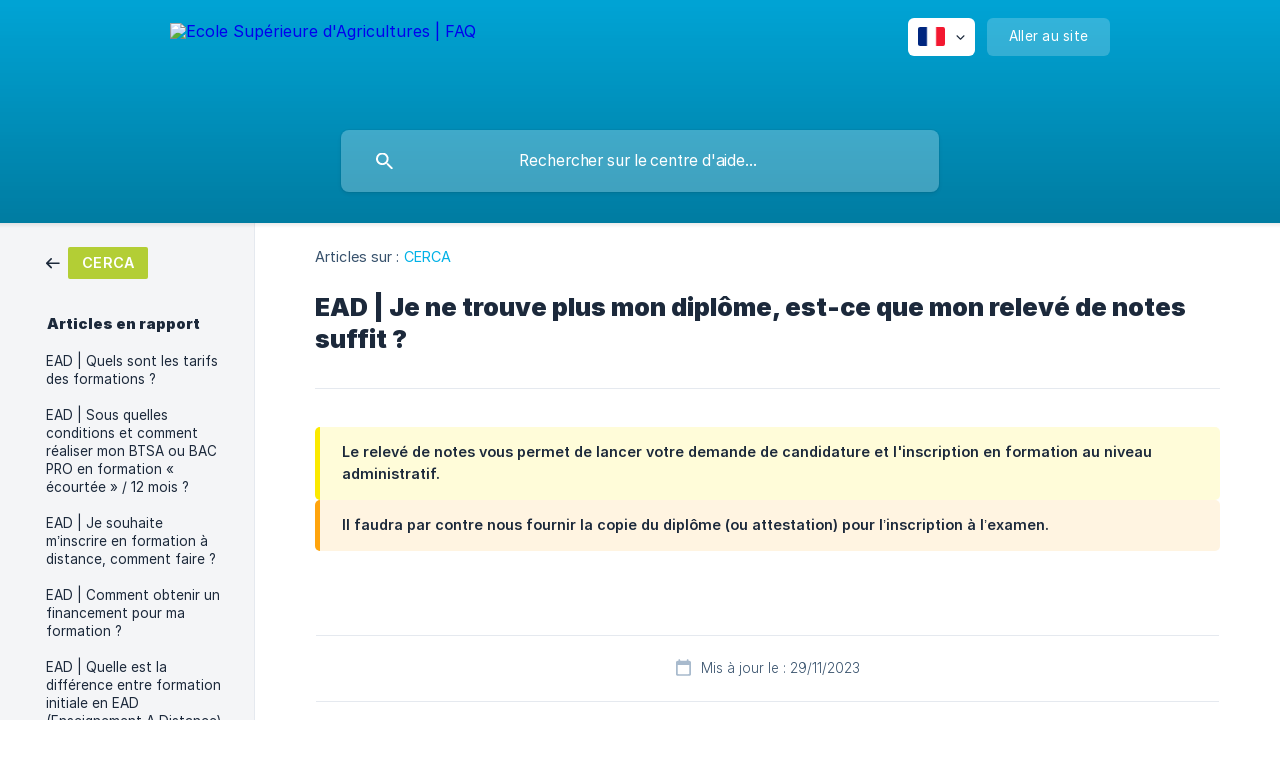

--- FILE ---
content_type: text/html; charset=utf-8
request_url: https://faq.groupe-esa.com/fr/article/ead-je-ne-trouve-plus-mon-diplome-est-ce-que-mon-releve-de-notes-suffit-1dwpjwi/
body_size: 4380
content:
<!DOCTYPE html><html lang="fr" dir="ltr"><head><meta http-equiv="Content-Type" content="text/html; charset=utf-8"><meta name="viewport" content="width=device-width, initial-scale=1"><meta property="og:locale" content="fr"><meta property="og:site_name" content="Ecole Supérieure d'Agricultures | FAQ"><meta property="og:type" content="website"><link rel="icon" href="https://image.crisp.chat/avatar/website/f7d3237f-d63f-4f81-aef3-5f2283d30f8a/512/?1768830279863" type="image/png"><link rel="apple-touch-icon" href="https://image.crisp.chat/avatar/website/f7d3237f-d63f-4f81-aef3-5f2283d30f8a/512/?1768830279863" type="image/png"><meta name="msapplication-TileColor" content="#00B1E6"><meta name="msapplication-TileImage" content="https://image.crisp.chat/avatar/website/f7d3237f-d63f-4f81-aef3-5f2283d30f8a/512/?1768830279863"><style type="text/css">*::selection {
  background: rgba(0, 177, 230, .2);
}

.csh-theme-background-color-default {
  background-color: #00B1E6;
}

.csh-theme-background-color-light {
  background-color: #F4F5F7;
}

.csh-theme-background-color-light-alpha {
  background-color: rgba(244, 245, 247, .4);
}

.csh-button.csh-button-accent {
  background-color: #00B1E6;
}

.csh-article .csh-article-content article a {
  color: #00B1E6;
}

.csh-article .csh-article-content article .csh-markdown.csh-markdown-title.csh-markdown-title-h1 {
  border-color: #00B1E6;
}

.csh-article .csh-article-content article .csh-markdown.csh-markdown-code.csh-markdown-code-inline {
  background: rgba(0, 177, 230, .075);
  border-color: rgba(0, 177, 230, .2);
  color: #00B1E6;
}

.csh-article .csh-article-content article .csh-markdown.csh-markdown-list .csh-markdown-list-item:before {
  background: #00B1E6;
}</style><title>EAD | Je ne trouve plus mon diplôme, est-ce que mon relevé de notes suffit  ?
 | Ecole Supérieure d'Agricultures | FAQ</title><script type="text/javascript">window.$crisp = [];

CRISP_WEBSITE_ID = "f7d3237f-d63f-4f81-aef3-5f2283d30f8a";

CRISP_RUNTIME_CONFIG = {
  locale : "fr"
};

(function(){d=document;s=d.createElement("script");s.src="https://client.crisp.chat/l.js";s.async=1;d.getElementsByTagName("head")[0].appendChild(s);})();
</script><style type="text/css">
  .csh-header-main-logo img {
    height: 80px !important;
  }
</style><meta name="description" content="Ecole Supérieure d'Agricultures ESA – Angers | CERCA | Formation à distance EAD |"><meta property="og:title" content="EAD | Je ne trouve plus mon diplôme, est-ce que mon relevé de notes suffit  ?"><meta property="og:description" content="Ecole Supérieure d'Agricultures ESA – Angers | CERCA | Formation à distance EAD |"><meta property="og:url" content="https://faq.groupe-esa.com/fr/article/ead-je-ne-trouve-plus-mon-diplome-est-ce-que-mon-releve-de-notes-suffit-1dwpjwi/"><link rel="canonical" href="https://faq.groupe-esa.com/fr/article/ead-je-ne-trouve-plus-mon-diplome-est-ce-que-mon-releve-de-notes-suffit-1dwpjwi/"><link rel="stylesheet" href="https://static.crisp.help/stylesheets/libs/libs.min.css?cca2211f2ccd9cb5fb332bc53b83aaf4c" type="text/css"/><link rel="stylesheet" href="https://static.crisp.help/stylesheets/site/common/common.min.css?ca10ef04f0afa03de4dc66155cd7f7cf7" type="text/css"/><link rel="stylesheet" href="https://static.crisp.help/stylesheets/site/article/article.min.css?cfcf77a97d64c1cccaf0a3f413d2bf061" type="text/css"/><script src="https://static.crisp.help/javascripts/libs/libs.min.js?c2b50f410e1948f5861dbca6bbcbd5df9" type="text/javascript"></script><script src="https://static.crisp.help/javascripts/site/common/common.min.js?c86907751c64929d4057cef41590a3137" type="text/javascript"></script><script src="https://static.crisp.help/javascripts/site/article/article.min.js?c482d30065e2a0039a69f04e84d9f3fc9" type="text/javascript"></script></head><body><header role="banner"><div class="csh-wrapper"><div class="csh-header-main"><a href="/fr/" role="none" class="csh-header-main-logo"><img src="https://storage.crisp.chat/users/helpdesk/website/ccd9e2f73b473800/0297-22esalogobulle_1t078fq.png" alt="Ecole Supérieure d'Agricultures | FAQ"></a><div role="none" class="csh-header-main-actions"><div data-expanded="false" role="none" onclick="CrispHelpdeskCommon.toggle_language()" class="csh-header-main-actions-locale"><div class="csh-header-main-actions-locale-current"><span data-country="fr" class="csh-flag"><span class="csh-flag-image"></span></span></div><ul><li><a href="/en/" data-current="false" role="none" class="csh-font-sans-regular"><span data-country="gb" class="csh-flag"><span class="csh-flag-image"></span></span>English</a></li><li><a href="/fr/" data-current="true" role="none" class="csh-font-sans-medium"><span data-country="fr" class="csh-flag"><span class="csh-flag-image"></span></span>French</a></li></ul></div><a href="https://www.groupe-esa.com/" target="_blank" rel="noopener noreferrer" role="none" class="csh-header-main-actions-website"><span class="csh-header-main-actions-website-itself csh-font-sans-regular">Aller au site</span></a></div><span class="csh-clear"></span></div><form action="/fr/includes/search/" role="search" onsubmit="return false" data-target-suggest="/fr/includes/suggest/" data-target-report="/fr/includes/report/" data-has-emphasis="false" data-has-focus="false" data-expanded="false" data-pending="false" class="csh-header-search"><span class="csh-header-search-field"><input type="search" name="search_query" autocomplete="off" autocorrect="off" autocapitalize="off" maxlength="100" placeholder="Rechercher sur le centre d'aide..." aria-label="Rechercher sur le centre d'aide..." role="searchbox" onfocus="CrispHelpdeskCommon.toggle_search_focus(true)" onblur="CrispHelpdeskCommon.toggle_search_focus(false)" onkeydown="CrispHelpdeskCommon.key_search_field(event)" onkeyup="CrispHelpdeskCommon.type_search_field(this)" onsearch="CrispHelpdeskCommon.search_search_field(this)" class="csh-font-sans-regular"><span class="csh-header-search-field-autocomplete csh-font-sans-regular"></span><span class="csh-header-search-field-ruler"><span class="csh-header-search-field-ruler-text csh-font-sans-semibold"></span></span></span><div class="csh-header-search-results"></div></form></div><div data-tile="default" data-has-banner="true" class="csh-header-background csh-theme-background-color-default"><span style="background-image: url('https://storage.crisp.chat/users/helpdesk/website/ccd9e2f73b473800/bandeau-helpdesk_1giwxft.jpg');" class="csh-header-background-banner"></span></div></header><div id="body" class="csh-theme-background-color-light csh-body-full"><div class="csh-wrapper csh-wrapper-full csh-wrapper-large"><div class="csh-article"><aside role="complementary"><div class="csh-aside"><div class="csh-article-category csh-navigation"><a href="/fr/category/cerca-fdriqd/" role="link" class="csh-navigation-back csh-navigation-back-item"><span style="background-color: #b3ce35;" data-has-category="true" class="csh-category-badge csh-font-sans-medium">CERCA</span></a></div><p class="csh-aside-title csh-text-wrap csh-font-sans-bold">Articles en rapport</p><ul role="list"><li role="listitem"><a href="/fr/article/ead-quels-sont-les-tarifs-des-formations-1vv8f3s/" role="link" class="csh-aside-spaced csh-text-wrap csh-font-sans-regular">EAD | Quels sont les tarifs des formations ?</a></li><li role="listitem"><a href="/fr/article/ead-sous-quelles-conditions-et-comment-realiser-mon-btsa-ou-bac-pro-en-formation-ecourtee-12-mois-rw2m2o/" role="link" class="csh-aside-spaced csh-text-wrap csh-font-sans-regular">EAD | Sous quelles conditions et comment réaliser mon BTSA ou BAC PRO en formation « écourtée » / 12 mois ?</a></li><li role="listitem"><a href="/fr/article/ead-je-souhaite-minscrire-en-formation-a-distance-comment-faire-134nmf7/" role="link" class="csh-aside-spaced csh-text-wrap csh-font-sans-regular">EAD | Je souhaite m’inscrire en formation à distance, comment faire ?</a></li><li role="listitem"><a href="/fr/article/ead-comment-obtenir-un-financement-pour-ma-formation-1c9wxkg/" role="link" class="csh-aside-spaced csh-text-wrap csh-font-sans-regular">EAD | Comment obtenir un financement pour ma formation ?</a></li><li role="listitem"><a href="/fr/article/ead-quelle-est-la-difference-entre-formation-initiale-en-ead-enseignement-a-distance-et-formation-continue-en-ead-s7oj1u/" role="link" class="csh-aside-spaced csh-text-wrap csh-font-sans-regular">EAD | Quelle est la différence entre formation initiale en EAD (Enseignement A Distance) et formation continue en EAD  ?</a></li><li role="listitem"><a href="/fr/article/ead-faites-vous-une-selection-pour-lentree-en-formation-a-distance-lnof72/" role="link" class="csh-aside-spaced csh-text-wrap csh-font-sans-regular">EAD | Faites-vous une sélection pour l’entrée en formation à distance ?</a></li><li role="listitem"><a href="/fr/article/ead-je-souhaite-demander-un-financement-de-ma-formation-a-france-travail-anciennement-pole-emploi-a-qui-madresser-17gbdjj/" role="link" class="csh-aside-spaced csh-text-wrap csh-font-sans-regular">EAD | Je souhaite demander un financement de ma formation à France Travail (anciennement Pôle Emploi), à qui m’adresser ?</a></li><li role="listitem"><a href="/fr/article/ead-le-recrutement-de-la-formation-est-clos-comment-faire-1s765gx/" role="link" class="csh-aside-spaced csh-text-wrap csh-font-sans-regular">EAD | Le recrutement de la formation est clos, comment faire ?</a></li></ul></div></aside><div role="main" class="csh-article-content csh-article-content-split"><div class="csh-article-content-wrap"><article class="csh-text-wrap"><div role="heading" class="csh-article-content-header"><div class="csh-article-content-header-metas"><div class="csh-article-content-header-metas-category csh-font-sans-regular">Articles sur :<span> </span><a href="/fr/category/cerca-fdriqd/" role="link">CERCA</a></div></div><h1 class="csh-font-sans-bold">EAD | Je ne trouve plus mon diplôme, est-ce que mon relevé de notes suffit  ?</h1></div><div role="article" class="csh-article-content-text csh-article-content-text-large"><span class="csh-markdown csh-markdown-emphasis csh-font-sans-medium" data-type="||"><span>Le relevé de notes vous permet de lancer votre demande de candidature et l'inscription en formation au niveau administratif.</span></span><span class="csh-markdown csh-markdown-emphasis csh-font-sans-medium" data-type="|||"><span>Il faudra par contre nous fournir la copie du diplôme (ou attestation) pour l’inscription à l’examen.</span></span><span class="csh-markdown csh-markdown-line csh-article-content-separate csh-article-content-separate-top"></span><p class="csh-article-content-updated csh-text-wrap csh-font-sans-light">Mis à jour le : 29/11/2023</p><span class="csh-markdown csh-markdown-line csh-article-content-separate csh-article-content-separate-bottom"></span></div></article><section data-has-answer="false" role="none" class="csh-article-rate"><div class="csh-article-rate-ask csh-text-wrap"><p class="csh-article-rate-title csh-font-sans-medium">Cet article a-t-il répondu à vos questions ?</p><ul><li><a href="#" role="button" aria-label="Oui" onclick="CrispHelpdeskArticle.answer_feedback(true); return false;" class="csh-button csh-button-grey csh-button-small csh-font-sans-medium">Oui</a></li><li><a href="#" role="button" aria-label="Non" onclick="CrispHelpdeskArticle.answer_feedback(false); return false;" class="csh-button csh-button-grey csh-button-small csh-font-sans-medium">Non</a></li></ul></div><div data-is-open="false" class="csh-article-rate-feedback-wrap"><div data-had-error="false" class="csh-article-rate-feedback-container"><form action="https://faq.groupe-esa.com/fr/article/ead-je-ne-trouve-plus-mon-diplome-est-ce-que-mon-releve-de-notes-suffit-1dwpjwi/feedback/" method="post" onsubmit="CrispHelpdeskArticle.send_feedback_comment(this); return false;" data-is-locked="false" class="csh-article-rate-feedback"><p class="csh-article-rate-feedback-title csh-font-sans-bold">Partagez vos commentaires</p><textarea name="feedback_comment" cols="1" rows="1" maxlength="200" placeholder="Expliquez brièvement ce que vous pensez de cet article.
Nous pourrions revenir vers vous." onkeyup="CrispHelpdeskArticle.type_feedback_comment(event)" class="csh-article-rate-feedback-field csh-font-sans-regular"></textarea><div class="csh-article-rate-feedback-actions"><button type="submit" role="button" aria-label="Envoyer mon retour" data-action="send" class="csh-button csh-button-accent csh-font-sans-medium">Envoyer mon retour</button><a href="#" role="button" aria-label="Annuler" onclick="CrispHelpdeskArticle.cancel_feedback_comment(); return false;" data-action="cancel" class="csh-button csh-button-grey csh-font-sans-medium">Annuler</a></div></form></div></div><div data-is-satisfied="true" class="csh-article-rate-thanks"><p class="csh-article-rate-title csh-article-rate-thanks-title csh-font-sans-semibold">Merci !</p><div class="csh-article-rate-thanks-smiley csh-article-rate-thanks-smiley-satisfied"><span data-size="large" data-name="blushing" class="csh-smiley"></span></div><div class="csh-article-rate-thanks-smiley csh-article-rate-thanks-smiley-dissatisfied"><span data-size="large" data-name="thumbs-up" class="csh-smiley"></span></div></div></section></div></div></div></div></div><footer role="contentinfo"><div class="csh-footer-ask"><div class="csh-wrapper"><div class="csh-footer-ask-text"><p class="csh-footer-ask-text-title csh-text-wrap csh-font-sans-bold">Vous ne trouvez pas ce que vous cherchez ?</p><p class="csh-footer-ask-text-label csh-text-wrap csh-font-sans-regular">Discutez avec nous ou envoyez-nous un email.</p></div><ul class="csh-footer-ask-buttons"><li><a aria-label="Discuter avec nous" href="#" role="button" onclick="CrispHelpdeskCommon.open_chatbox(); return false;" class="csh-button csh-button-accent csh-button-icon-chat csh-button-has-left-icon csh-font-sans-regular">Discuter avec nous</a></li></ul></div></div><div class="csh-footer-copyright csh-footer-copyright-separated"><div class="csh-wrapper"><span class="csh-footer-copyright-brand"><span class="csh-font-sans-regular">© 2026</span><img src="https://storage.crisp.chat/users/helpdesk/website/ccd9e2f73b473800/logoesanoirblanc_16ukq1h.jpg" alt="Ecole Supérieure d'Agricultures | FAQ"></span></div></div></footer></body></html>